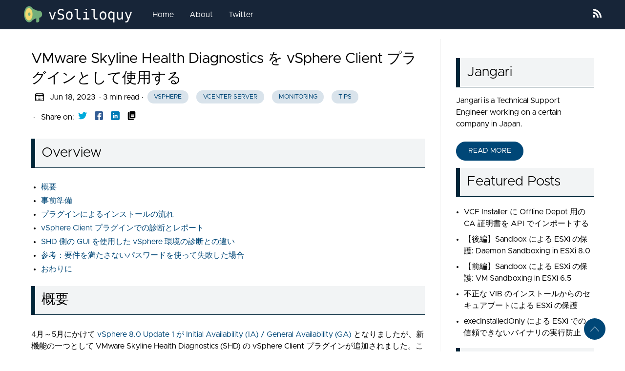

--- FILE ---
content_type: text/html; charset=utf-8
request_url: https://jangari-ntk.github.io/post/2023-06-18/
body_size: 15705
content:

<!DOCTYPE html>
<html
  lang="en"
  data-figures=""
  
    class="page"
  
  
  >
  <head>
<title>VMware Skyline Health Diagnostics を vSphere Client プラグインとして使用する | vSoliloquy</title>
<meta charset="utf-8">

<meta name="viewport" content="width=device-width, initial-scale=1.0, maximum-scale=1.0, user-scalable=no">
<meta http-equiv="X-UA-Compatible" content="IE=edge">
<script async src="https://www.googletagmanager.com/gtag/js?id=G-RVVR8FXTZ1"></script>
<script>
  window.dataLayer = window.dataLayer || [];
  function gtag(){dataLayer.push(arguments);}
  gtag('js', new Date());
  gtag('config', 'G-RVVR8FXTZ1');
</script>





  
<meta property="og:locale" content="en" />

<meta property="og:type" content="article">
<meta name="description" content="vSphere 8.0 Update 1 の新機能として VMware Skyline Health Diagnostics (SHD) の vSphere Client プラグインが追加されました。これにより SHD が vSphere Client と統合され、インストールや操作が単一の UI で可能になりました。 …" />
<meta name="twitter:card" content="summary" />
<meta name="twitter:creator" content="@Jangari_nTK">
<meta name="twitter:title" content="VMware Skyline Health Diagnostics を vSphere Client プラグインとして使用する" />
<meta name="twitter:image" content="https://jangari-ntk.github.io/images/2023-06-18/thumbnail.PNG"/>
<meta property="og:url" content="https://jangari-ntk.github.io/post/2023-06-18/" />
<meta property="og:title" content="VMware Skyline Health Diagnostics を vSphere Client プラグインとして使用する" />
<meta property="og:description" content="vSphere 8.0 Update 1 の新機能として VMware Skyline Health Diagnostics (SHD) の vSphere Client プラグインが追加されました。これにより SHD が vSphere Client と統合され、インストールや操作が単一の UI で可能になりました。 …" />
<meta property="og:image" content="https://jangari-ntk.github.io/images/2023-06-18/thumbnail.PNG" />
  <meta name="keywords" content="vSphere,vCenter Server,Monitoring,Tips" />

<link rel="apple-touch-icon" sizes="180x180" href="https://jangari-ntk.github.io/icons/apple-touch-icon.png">
<link rel="icon" type="image/png" sizes="32x32" href="https://jangari-ntk.github.io/icons/favicon-32x32.png">
<link rel="manifest" href="https://jangari-ntk.github.io/icons/site.webmanifest">

<link rel="canonical" href="https://jangari-ntk.github.io/post/2023-06-18/">

<script async src="https://www.googletagmanager.com/gtag/js?id=G-RVVR8FXTZ1"></script>
<script>
  window.dataLayer = window.dataLayer || [];
  function gtag(){dataLayer.push(arguments);}
  gtag('js', new Date());

  gtag('config', 'G-RVVR8FXTZ1');
</script>




<link rel="preload" href="https://jangari-ntk.github.io/css/styles.9d3102f235bcb3c6b3de590d737841a2e98cdcc27d9fa68a5572034426a98371b72f4d6ac249c11aa5d3df8244f6c19a4dfaf9a8a8c159856249c49aa742f78e.css" as="style" crossorigin="anonymous">



<link rel="preload" href="https://jangari-ntk.github.io/en/js/bundle.28510de29a3dcce02790f4b64d92fcade001d67c585bee62a35ae10eb7d3e9b4b2e767e6d8bf5beb650ae0c2a79dd30943e95cba868db5a182a2b41c6a21c422.js" as="script" crossorigin="anonymous">


<link rel="stylesheet" type="text/css" href="https://jangari-ntk.github.io/css/styles.9d3102f235bcb3c6b3de590d737841a2e98cdcc27d9fa68a5572034426a98371b72f4d6ac249c11aa5d3df8244f6c19a4dfaf9a8a8c159856249c49aa742f78e.css" crossorigin="anonymous">

  </head>
  <body
    data-code="100"
    data-lines="true"
    id="documentTop"
    data-lang="en"
  >

<header class="nav_header" >
  <nav class="nav"><a href='https://jangari-ntk.github.io/' class="nav_brand nav_item" title="vSoliloquy">
  <img src="https://jangari-ntk.github.io/logos/logo.png" class="logo" alt="vSoliloquy">
  <div class="nav_close">
    <div><svg class="icon">
  <title>open-menu</title>
  <use xlink:href="#open-menu"></use>
</svg>
<svg class="icon">
  <title>closeme</title>
  <use xlink:href="#closeme"></use>
</svg>
</div>
  </div>
</a>

    <div class='nav_body nav_body_left'>
      
      
      
        

  <div class="nav_parent">
    <a href="https://jangari-ntk.github.io/" class="nav_item" title="Home">Home </a>
  </div>
  <div class="nav_parent">
    <a href="https://jangari-ntk.github.io/about/" class="nav_item" title="About">About </a>
  </div>
  <div class="nav_parent">
    <a href="https://twitter.com/Jangari_nTK" class="nav_item" title="Twitter">Twitter </a>
  </div>
      
<div class='follow'>
    
    
    
  <a href="https://jangari-ntk.github.io/index.xml">
    <svg class="icon">
  <title>rss</title>
  <use xlink:href="#rss"></use>
</svg>

  </a>
</div>

    </div>
  </nav>
</header>

    <main>
  
<div class="grid-inverse wrap content">
  <article class="post_content">
    <h1 class="post_title">VMware Skyline Health Diagnostics を vSphere Client プラグインとして使用する</h1>
  <div class="post_meta">
    <span><svg class="icon">
  <title>calendar</title>
  <use xlink:href="#calendar"></use>
</svg>
</span>
    <span class="post_date">
      Jun 18, 2023	  
    </span>
    <span class="post_time"> · 3 min read</span><span>&nbsp;· <a href='https://jangari-ntk.github.io/tags/vsphere/' title="vSphere" class="post_tag button button_translucent">vSphere
        </a><a href='https://jangari-ntk.github.io/tags/vcenter-server/' title="vCenter Server" class="post_tag button button_translucent">vCenter Server
        </a><a href='https://jangari-ntk.github.io/tags/monitoring/' title="Monitoring" class="post_tag button button_translucent">Monitoring
        </a><a href='https://jangari-ntk.github.io/tags/tips/' title="Tips" class="post_tag button button_translucent">Tips
        </a>
    </span>
    <span class="page_only">&nbsp;·
  <div class="post_share">
    Share on:
    <a href="https://twitter.com/intent/tweet?text=VMware%20Skyline%20Health%20Diagnostics%20%e3%82%92%20vSphere%20Client%20%e3%83%97%e3%83%a9%e3%82%b0%e3%82%a4%e3%83%b3%e3%81%a8%e3%81%97%e3%81%a6%e4%bd%bf%e7%94%a8%e3%81%99%e3%82%8b&url=https%3a%2f%2fjangari-ntk.github.io%2fpost%2f2023-06-18%2f&tw_p=tweetbutton" class="twitter" title="Share on Twitter" target="_blank" rel="nofollow">
      <svg class="icon">
  <title>twitter</title>
  <use xlink:href="#twitter"></use>
</svg>

    </a>
    <a href="https://www.facebook.com/sharer.php?u=https%3a%2f%2fjangari-ntk.github.io%2fpost%2f2023-06-18%2f&t=VMware%20Skyline%20Health%20Diagnostics%20%e3%82%92%20vSphere%20Client%20%e3%83%97%e3%83%a9%e3%82%b0%e3%82%a4%e3%83%b3%e3%81%a8%e3%81%97%e3%81%a6%e4%bd%bf%e7%94%a8%e3%81%99%e3%82%8b" class="facebook" title="Share on Facebook" target="_blank" rel="nofollow">
      <svg class="icon">
  <title>facebook</title>
  <use xlink:href="#facebook"></use>
</svg>

    </a>
    <a href="#linkedinshare" id = "linkedinshare" class="linkedin" title="Share on LinkedIn" rel="nofollow">
      <svg class="icon">
  <title>linkedin</title>
  <use xlink:href="#linkedin"></use>
</svg>

    </a>
    <a href="https://jangari-ntk.github.io/post/2023-06-18/" title="Copy Link" class="link link_yank">
      <svg class="icon">
  <title>copy</title>
  <use xlink:href="#copy"></use>
</svg>

    </a>
  </div>
  </span>
  </div>

      <div class="post_toc">
        <h2>Overview</h2>
        <nav id="TableOfContents">
  <ul>
    <li><a href="#概要">概要</a></li>
    <li><a href="#事前準備">事前準備</a></li>
    <li><a href="#プラグインによるインストールの流れ">プラグインによるインストールの流れ</a></li>
    <li><a href="#vsphere-client-プラグインでの診断とレポート">vSphere Client プラグインでの診断とレポート</a></li>
    <li><a href="#shd-側の-gui-を使用した-vsphere-環境の診断との違い">SHD 側の GUI を使用した vSphere 環境の診断との違い</a></li>
    <li><a href="#参考要件を満たさないパスワードを使って失敗した場合">参考：要件を満たさないパスワードを使って失敗した場合</a></li>
    <li><a href="#おわりに">おわりに</a></li>
  </ul>
</nav>
      </div>
    
    <div class="post_body"><h2 id="概要">概要</h2>
<p>4月～5月にかけて <a href="https://blogs.vmware.com/vsphere/2023/05/vsphere-8-update-1-general-availability.html">vSphere 8.0 Update 1 が Initial Availability (IA) / General Availability (GA)</a> となりましたが、新機能の一つとして VMware Skyline Health Diagnostics (SHD) の vSphere Client プラグインが追加されました。これにより SHD が vSphere Client と統合され、インストールや操作が単一の UI で可能になります。</p>
<ul>
<li><a href="https://docs.vmware.com/jp/VMware-vSphere/8.0/rn/vsphere-vcenter-server-801-release-notes/index.html">VMware vCenter Server 8.0 Update 1 リリース ノート</a><br>
→ 新機能</li>
</ul>
<blockquote>
<ul>
<li>VMware Skyline™ Health Diagnostics™ と vCenter Server の統合：vSphere 8.0 Update 1 以降では、vSphere Client と統合された VMware Skyline Health Diagnostics セルフサービス診断プラットフォームを使用して、vSphere 環境の問題を検出して修正できます。詳細については、VMware Skyline Health Diagnostics for vSphere Documentationを参照してください。</li>
</ul></blockquote>
<p>そこから VMware Skyline Health Diagnostics 側でも 6/15 にリリースされたバージョン 4.0.0 で、プラグイン統合に対応した仮想アプライアンスが提供されるようになりました。</p>
<ul>
<li><a href="https://docs.vmware.com/en/VMware-Skyline-Health-Diagnostics/services/rn/VMware-Skyline-Health-Diagnostics-Release-Notes.html#feature-list-for-version-400-june-2023release-8">VMware Skyline Health Diagnostics Release Notes</a><br>
→ Feature list for version 4.0.0, June 2023 Release</li>
</ul>
<blockquote>
<p>VMware Certified remote plugin for vSphere Client<br>
vSphere 8.0 update 1 and onwards, supports the VMware Skyline Health Diagnostics as a remote plugin.</p></blockquote>
<p>厳密に言えば一つ前のリリースである SHD 3.5.2 時点でも SHD 側の GUI から vSphere Client プラグインを登録する機能はあったものの、vSphere 8.0 Update 1 で追加された SHD のインストールを含めたプラグイン統合には対応していませんでした<sup id="fnref:1"><a href="#fn:1" class="footnote-ref" role="doc-noteref">1</a></sup>。</p>
<ul>
<li><a href="https://docs.vmware.com/en/VMware-Skyline-Health-Diagnostics/services/Skyline-Health-Diagnostics/GUID-193911F7-A0F7-4872-B626-7687677D1587.html">Registration of Plug-in from VMware Skyline Health Diagnostics User Interface</a></li>
</ul>
<p>SHD 4.0.0 のリリースでようやく vSphere 8.0 Update 1 の新機能を使うための準備が整ったということで、今回の記事では vSphere Client プラグインから SHD をインストールしてみて操作感を見てみたいと思います。</p>
<h2 id="事前準備">事前準備</h2>
<p>まず、vSphere Client プラグインからのインストールの場合、従来の OVF テンプレートではなく、vSphere Client プラグイン向け仮想アプライアンスの OVF テンプレートが必要になります。事前に以下からダウンロードしておきましょう。</p>
<ul>
<li><a href="https://customerconnect.vmware.com/downloads/get-download?downloadGroup=SKYLINE_HD_VSPHERE">ダウンロード VMware Skyline Health Diagnostics</a><br>
→ vSphere Client Remote Plug-in appliance image OVA</li>
</ul>
<p>また、OVF テンプレートのデプロイ時に root および shd-admin ユーザーのパスワードを入力します。vSphere Client からインストールする場合には OVF テンプレートのデプロイ時点で<em><strong>必ず</strong></em>以下の要件に沿ったパスワードを指定する必要があり、使えない特殊文字もあるため事前に準備しておきましょう。</p>
<ul>
<li><a href="https://docs.vmware.com/en/VMware-Skyline-Health-Diagnostics/services/Skyline-Health-Diagnostics/GUID-77D30292-C085-46C6-B0B1-CF62757DDC7D.html">Deploying New Instance of VMware Skyline Health Diagnostics Using OVA Image</a><br>
→ Note on Password</li>
</ul>
<h2 id="プラグインによるインストールの流れ">プラグインによるインストールの流れ</h2>
<p>まず vSphere Client のメニューから [Skyline Health Diagnostics] を選択します。この項目は vSphere 8.0 Update 1 にアップグレードすると追加されます。</p>
<p><figure>
  <picture>

    
      
        
        
        
        
        
        
    <img
      loading="lazy"
      decoding="async"
      alt=""
      
        class="image_figure image_internal image_unprocessed"
        src="https://jangari-ntk.github.io/images/2023-06-18/SHD-Integration-001.PNG"
      
      
    />

    </picture>
</figure>
</p>
<p>[SKYLINE HEALTH DIAGNOSTICS のインストール] をクリックすると、インストーラのダイアログが表示されます。予めダウンロードしておいた SHD の OVF ファイルを選択します。途中までは一般的な OVF テンプレートのデプロイと同様、デプロイ先やネットワーク設定、ユーザーのパスワードを指定するだけなので割愛します。</p>
<p><figure>
  <picture>

    
      
        
        
        
        
        
        
    <img
      loading="lazy"
      decoding="async"
      alt=""
      
        class="image_figure image_internal image_unprocessed"
        src="https://jangari-ntk.github.io/images/2023-06-18/SHD-Integration-002.PNG"
      
      
    />

    </picture>
</figure>
</p>
<p>[9 vCenter Server との関連付け] では、SHD を vCenter Server の拡張機能として登録するにあたって、関連付けを行う vCenter Server を選択します。</p>
<p><figure>
  <picture>

    
      
        
        
        
        
        
        
    <img
      loading="lazy"
      decoding="async"
      alt=""
      
        class="image_figure image_internal image_unprocessed"
        src="https://jangari-ntk.github.io/images/2023-06-18/SHD-Integration-003.PNG"
      
      
    />

    </picture>
</figure>
</p>
<p>[10 設定の確認] で設定内容に間違いがないか確認して [完了] をクリックします。</p>
<p><figure>
  <picture>

    
      
        
        
        
        
        
        
    <img
      loading="lazy"
      decoding="async"
      alt=""
      
        class="image_figure image_internal image_unprocessed"
        src="https://jangari-ntk.github.io/images/2023-06-18/SHD-Integration-004.PNG"
      
      
    />

    </picture>
</figure>
</p>
<p>vCenter Server のタスクとして SHD のインストールが開始されます。OVF テンプレートのデプロイや SHD の初期化、vSphere Client プラグインの再登録などの各種処理の完了を待ちます。</p>
<p><figure>
  <picture>

    
      
        
        
        
        
        
        
    <img
      loading="lazy"
      decoding="async"
      alt=""
      
        class="image_figure image_internal image_unprocessed"
        src="https://jangari-ntk.github.io/images/2023-06-18/SHD-Integration-005.PNG"
      
      
    />

    </picture>
</figure>
</p>
<p>「プラグインのデプロイ」タスクが完了したら、vSphere Client プラグインの再読み込みのためブラウザを更新すると、VMware Skyline Health Diagnostics のプラグイン画面が表示されます。</p>
<p><figure>
  <picture>

    
      
        
        
        
        
        
        
    <img
      loading="lazy"
      decoding="async"
      alt=""
      
        class="image_figure image_internal image_unprocessed"
        src="https://jangari-ntk.github.io/images/2023-06-18/SHD-Integration-006.PNG"
      
      
    />

    </picture>
</figure>
</p>
<p>これで vSphere Client 上で VMware Skyline Health Diagnostics の基本的な診断やレポート確認が行える状態になりました。</p>
<h2 id="vsphere-client-プラグインでの診断とレポート">vSphere Client プラグインでの診断とレポート</h2>
<p>SHD と統合した vSphere 環境の診断をおこなうには [タスク] から [新しい診断] をクリックします。</p>
<p><figure>
  <picture>

    
      
        
        
        
        
        
        
    <img
      loading="lazy"
      decoding="async"
      alt=""
      
        class="image_figure image_internal image_unprocessed"
        src="https://jangari-ntk.github.io/images/2023-06-18/diagnostics-001.PNG"
      
      
    />

    </picture>
</figure>
</p>
<p>[1 診断開始のための入力] では診断に含める SHD プラグインを選択します。</p>
<p><figure>
  <picture>

    
      
        
        
        
        
        
        
    <img
      loading="lazy"
      decoding="async"
      alt=""
      
        class="image_figure image_internal image_unprocessed"
        src="https://jangari-ntk.github.io/images/2023-06-18/diagnostics-002.PNG"
      
      
    />

    </picture>
</figure>
</p>
<p>[2 ターゲットの詳細] では診断対象を選択します。まずは [接続] ボタンをクリックします。</p>
<p><figure>
  <picture>

    
      
        
        
        
        
        
        
    <img
      loading="lazy"
      decoding="async"
      alt=""
      
        class="image_figure image_internal image_unprocessed"
        src="https://jangari-ntk.github.io/images/2023-06-18/diagnostics-003.PNG"
      
      
    />

    </picture>
</figure>
</p>
<p>vCenter Server および配下のインベントリオブジェクトが表示されるため、必要なインベントリオブジェクトにチェックを入れます。</p>
<p><figure>
  <picture>

    
      
        
        
        
        
        
        
    <img
      loading="lazy"
      decoding="async"
      alt=""
      
        class="image_figure image_internal image_unprocessed"
        src="https://jangari-ntk.github.io/images/2023-06-18/diagnostics-004.PNG"
      
      
    />

    </picture>
</figure>
</p>
<p>[3 追加詳細] ではレポートを分類するためのタグ付けや、何日前まで遡って分析するか（全期間は 0）を指定します。</p>
<p><figure>
  <picture>

    
      
        
        
        
        
        
        
    <img
      loading="lazy"
      decoding="async"
      alt=""
      
        class="image_figure image_internal image_unprocessed"
        src="https://jangari-ntk.github.io/images/2023-06-18/diagnostics-005.PNG"
      
      
    />

    </picture>
</figure>
</p>
<p>[4 詳細の確認] で実行する診断の内容を確認します。</p>
<p><figure>
  <picture>

    
      
        
        
        
        
        
        
    <img
      loading="lazy"
      decoding="async"
      alt=""
      
        class="image_figure image_internal image_unprocessed"
        src="https://jangari-ntk.github.io/images/2023-06-18/diagnostics-006.PNG"
      
      
    />

    </picture>
</figure>
</p>
<p>診断が始まると「タスク」画面で診断の進行状況が表示されます。</p>
<p><figure>
  <picture>

    
      
        
        
        
        
        
        
    <img
      loading="lazy"
      decoding="async"
      alt=""
      
        class="image_figure image_internal image_unprocessed"
        src="https://jangari-ntk.github.io/images/2023-06-18/diagnostics-007.PNG"
      
      
    />

    </picture>
</figure>
</p>
<p>診断が完了すると「レポート」画面に診断結果が登録されます。</p>
<p><figure>
  <picture>

    
      
        
        
        
        
        
        
    <img
      loading="lazy"
      decoding="async"
      alt=""
      
        class="image_figure image_internal image_unprocessed"
        src="https://jangari-ntk.github.io/images/2023-06-18/diagnostics-008.PNG"
      
      
    />

    </picture>
</figure>
</p>
<p>診断結果の [&raquo;] アイコンをクリックすると詳細な内容が確認できます。</p>
<p><figure>
  <picture>

    
      
        
        
        
        
        
        
    <img
      loading="lazy"
      decoding="async"
      alt=""
      
        class="image_figure image_internal image_unprocessed"
        src="https://jangari-ntk.github.io/images/2023-06-18/diagnostics-009.PNG"
      
      
    />

    </picture>
</figure>
</p>
<h2 id="shd-側の-gui-を使用した-vsphere-環境の診断との違い">SHD 側の GUI を使用した vSphere 環境の診断との違い</h2>
<p>現時点では vSphere Client プラグイン経由での診断では、使用できる SHD プラグインが以下の4つに限られているようです。</p>
<ul>
<li>vSphere Diagnostics</li>
<li>VMware Security Advisory Scan</li>
<li>vSAN Cluster Health Check</li>
<li>VMware Compatibility Guide Check for ESXi Servers</li>
</ul>
<p>「vCenter Server Health Check」などの SHD プラグインは使えない、SHD 自体の設定はおこなえないといった制限はあるため、これらを使いたい場合は SHD 側の GUI にログインしましょう。</p>
<p>vSphere Client プラグインの「ようこそ」画面で「SKYLINE HEALTH DIAGNOSTICS クライアント」のリンクをクリックすると、従来の SHD 側の GUI が新しいウィンドウで開きます。</p>
<p><figure>
  <picture>

    
      
        
        
        
        
        
        
    <img
      loading="lazy"
      decoding="async"
      alt=""
      
        class="image_figure image_internal image_unprocessed"
        src="https://jangari-ntk.github.io/images/2023-06-18/SHD-UI-001.PNG"
      
      
    />

    </picture>
</figure>
</p>
<p><figure>
  <picture>

    
      
        
        
        
        
        
        
    <img
      loading="lazy"
      decoding="async"
      alt=""
      
        class="image_figure image_internal image_unprocessed"
        src="https://jangari-ntk.github.io/images/2023-06-18/SHD-UI-002.PNG"
      
      
    />

    </picture>
</figure>
</p>
<p><figure>
  <picture>

    
      
        
        
        
        
        
        
    <img
      loading="lazy"
      decoding="async"
      alt=""
      
        class="image_figure image_internal image_unprocessed"
        src="https://jangari-ntk.github.io/images/2023-06-18/SHD-UI-003.PNG"
      
      
    />

    </picture>
</figure>
</p>
<h2 id="参考要件を満たさないパスワードを使って失敗した場合">参考：要件を満たさないパスワードを使って失敗した場合</h2>
<p>SHD ではインストール時に root および shd-admin ユーザーのパスワードが要件を満たしていない場合、以下のドキュメントのように OVF テンプレートのデプロイ後の初期セットアップが中断され、要件を満たすパスワードの再入力が必要となります。</p>
<ul>
<li><a href="https://docs.vmware.com/en/VMware-Skyline-Health-Diagnostics/services/Skyline-Health-Diagnostics/GUID-32F9C0EE-9576-4CA9-9BF2-004003BEA5B0.html">Password Policy</a></li>
<li><a href="https://docs.vmware.com/en/VMware-Skyline-Health-Diagnostics/services/Skyline-Health-Diagnostics/GUID-EFD1C153-32A2-4228-964E-8898F391E11D.html">How to get the VMware Skyline Health Diagnostics Appliance out of Suspended Mode</a></li>
</ul>
<p>vSphere Client プラグインを使用したインストールの際もパスワードが要件を満たしていないと初期化処理が中断してしまい、vSphere Client プラグインのデプロイに失敗してしまうため注意が必要です。</p>
<p>もしデプロイに失敗した場合は vSphere Client プラグインがデプロイ失敗に伴い表示されなくなるため、上述のドキュメントに従って SHD のパスワードを更新した後、以下のドキュメントの手順で SHD 側で vCenter Server の登録状況をリフレッシュすることで vSphere Client プラグインが再登録されます。</p>
<ul>
<li><a href="https://docs.vmware.com/en/VMware-Skyline-Health-Diagnostics/services/Skyline-Health-Diagnostics/GUID-628446A6-4631-4F82-BE14-5DEB9156914E.html">Refresh registered VMware vCenter Server</a></li>
</ul>
<h2 id="おわりに">おわりに</h2>
<p>今回は VMware Skyline Health Diagnostics 4.0.0 で正式に対応した vSphere Client プラグイン経由のインストールや、vSphere Client プラグインを使用した vSphere 環境の診断とレポートについて見ていきました。</p>
<p>vSphere Client プラグインと統合されていることで一々 SHD 側の UI にログインしなくても良い点で使い勝手が良くなっている印象です。</p>
<p>一方で、vSphere Client プラグインでは使用できない SHD の機能も存在するため、運用にあたって vSphere Client プラグインのみで事足りるかどうかはある程度は確認しておく必要はあるので、実施したい内容に応じて vSphere Client と SHD UI の使い分けは必要かなという印象も受けました。</p>
<p>今後の vSphere Client プラグインへの機能追加などを期待したいですね。</p>
<div class="footnotes" role="doc-endnotes">
<hr>
<ol>
<li id="fn:1">
<p>SHD 3.5.2 の OVA ファイルだと「ソリューションのインストール」タスクが 0% でスタックすることを確認しています。こちらのタスクは vSphere Client 上でのキャンセルもできないため、vpxd サービスを再起動して強制的にタスクを失敗させることで直しました。&#160;<a href="#fnref:1" class="footnote-backref" role="doc-backlink">&#x21a9;&#xfe0e;</a></p>
</li>
</ol>
</div>

    </div><div class="post_comments">
  
  
  
  
</div>




  </article>
<aside class="sidebar">
  <section class="sidebar_inner">
    <br>
    

        <h2>Jangari</h2>
      <div class="author_bio">
        Jangari is a Technical Support Engineer working on a certain company in Japan.
      </div>
      <a href='https://jangari-ntk.github.io/about/' class="button mt-1" role="button" title='Read More'>Read More</a>

    
    <h2 class="mt-4">Featured Posts</h2>
    <ul>
      <li>
        <a href="https://jangari-ntk.github.io/post/2025-07-17/" class="nav-link" title="VCF Installer に Offline Depot 用の CA 証明書を API でインポートする">VCF Installer に Offline Depot 用の CA 証明書を API でインポートする</a>
      </li>
      <li>
        <a href="https://jangari-ntk.github.io/post/2022-12-08_2/" class="nav-link" title="【後編】Sandbox による ESXi の保護: Daemon Sandboxing in ESXi 8.0">【後編】Sandbox による ESXi の保護: Daemon Sandboxing in ESXi 8.0</a>
      </li>
      <li>
        <a href="https://jangari-ntk.github.io/post/2022-12-08_1/" class="nav-link" title="【前編】Sandbox による ESXi の保護: VM Sandboxing in ESXi 6.5">【前編】Sandbox による ESXi の保護: VM Sandboxing in ESXi 6.5</a>
      </li>
      <li>
        <a href="https://jangari-ntk.github.io/post/2022-10-08/" class="nav-link" title="不正な VIB のインストールからのセキュアブートによる ESXi の保護">不正な VIB のインストールからのセキュアブートによる ESXi の保護</a>
      </li>
      <li>
        <a href="https://jangari-ntk.github.io/post/2022-09-21/" class="nav-link" title="execInstalledOnly による ESXi での信頼できないバイナリの実行防止">execInstalledOnly による ESXi での信頼できないバイナリの実行防止</a>
      </li>
    </ul>
    <h2 class="mt-4">Recent Posts</h2>
    <ul class="flex-column">
      <li>
        <a href="https://jangari-ntk.github.io/post/2025-08-02/" class="nav-link" title="pyvmomi で仮想マシンに紐づかない vSAN オブジェクトにストレージポリシーを適用してみる">pyvmomi で仮想マシンに紐づかない vSAN オブジェクトにストレージポリシーを適用してみる</a>
      </li>
      <li>
        <a href="https://jangari-ntk.github.io/post/2025-05-11/" class="nav-link" title="【備忘録】TKG 2.5.2 用の Linux カスタムイメージのビルドで引っかかった箇所のメモ書き">【備忘録】TKG 2.5.2 用の Linux カスタムイメージのビルドで引っかかった箇所のメモ書き</a>
      </li>
      <li>
        <a href="https://jangari-ntk.github.io/post/2025-04-29/" class="nav-link" title="【備忘録】vsphere-csi-provider と TKG 2.x のサポート期間のドキュメント">【備忘録】vsphere-csi-provider と TKG 2.x のサポート期間のドキュメント</a>
      </li>
      <li>
        <a href="https://jangari-ntk.github.io/post/2023-06-18/" class="nav-link" title="VMware Skyline Health Diagnostics を vSphere Client プラグインとして使用する">VMware Skyline Health Diagnostics を vSphere Client プラグインとして使用する</a>
      </li>
      <li>
        <a href="https://jangari-ntk.github.io/post/2023-02-04/" class="nav-link" title="PowerCLI で vCenter Server 管理下の ESXi の NTP 設定を一括変更">PowerCLI で vCenter Server 管理下の ESXi の NTP 設定を一括変更</a>
      </li>
      <li>
        <a href="https://jangari-ntk.github.io/post/2022-12-09/" class="nav-link" title="PowerCLI で vCenter Server のトリガー済みアラームを取得">PowerCLI で vCenter Server のトリガー済みアラームを取得</a>
      </li>
      <li>
        <a href="https://jangari-ntk.github.io/post/2022-08-28/" class="nav-link" title="【メモ】個人的に気になる VMware Explore 2022 US セッション">【メモ】個人的に気になる VMware Explore 2022 US セッション</a>
      </li>
      <li>
        <a href="https://jangari-ntk.github.io/post/2022-08-02/" class="nav-link" title="ESXi の構成情報の暗号化、TPM による追加の保護、TPM 障害からの復旧">ESXi の構成情報の暗号化、TPM による追加の保護、TPM 障害からの復旧</a>
      </li>
    </ul>
    <h2>Search</h2>
    <div>
      <style scoped>
        div,table,td,td:not(:first-child),tr,button { padding: initial; margin: initial; border: initial }
        svg { all: initial; }
      </style>
      <script async src="https://cse.google.com/cse.js?cx=c005a0e2ffecf43e0">
      </script>
      <div class="gcse-search"></div>
    </div>
    <div>
      <h2 class="mt-4 taxonomy" id="categories-section">Categories</h2>
      <nav class="tags_nav">
        <a href='https://jangari-ntk.github.io/categories/vsphere/' class="post_tag button button_translucent" title="vsphere">
          VSPHERE
          <span class="button_tally">49</span>
        </a>
        
        <a href='https://jangari-ntk.github.io/categories/kubernetes/' class="post_tag button button_translucent" title="kubernetes">
          KUBERNETES
          <span class="button_tally">2</span>
        </a>
        
        <a href='https://jangari-ntk.github.io/categories/vmware-cloud-foundation/' class="post_tag button button_translucent" title="vmware cloud foundation">
          VMWARE CLOUD FOUNDATION
          <span class="button_tally">1</span>
        </a>
        
        <a href='https://jangari-ntk.github.io/categories/vsan/' class="post_tag button button_translucent" title="vsan">
          VSAN
          <span class="button_tally">1</span>
        </a>
        
        
      </nav>
    </div>
    <div>
      <h2 class="mt-4 taxonomy" id="tags-section">Tags</h2>
      <nav class="tags_nav">
        <a href='https://jangari-ntk.github.io/tags/vsphere/' class="post_tag button button_translucent" title="vsphere">
          VSPHERE
          <span class="button_tally">43</span>
        </a>
        
        <a href='https://jangari-ntk.github.io/tags/esxi/' class="post_tag button button_translucent" title="esxi">
          ESXI
          <span class="button_tally">27</span>
        </a>
        
        <a href='https://jangari-ntk.github.io/tags/tips/' class="post_tag button button_translucent" title="tips">
          TIPS
          <span class="button_tally">23</span>
        </a>
        
        <a href='https://jangari-ntk.github.io/tags/vcenter-server/' class="post_tag button button_translucent" title="vcenter server">
          VCENTER SERVER
          <span class="button_tally">20</span>
        </a>
        
        <a href='https://jangari-ntk.github.io/tags/security/' class="post_tag button button_translucent" title="security">
          SECURITY
          <span class="button_tally">12</span>
        </a>
        
        <a href='https://jangari-ntk.github.io/tags/vsphere-7.0/' class="post_tag button button_translucent" title="vsphere 7.0">
          VSPHERE 7.0
          <span class="button_tally">10</span>
        </a>
        
        <a href='https://jangari-ntk.github.io/tags/troubleshooting/' class="post_tag button button_translucent" title="troubleshooting">
          TROUBLESHOOTING
          <span class="button_tally">8</span>
        </a>
        
        <a href='https://jangari-ntk.github.io/tags/architecture/' class="post_tag button button_translucent" title="architecture">
          ARCHITECTURE
          <span class="button_tally">6</span>
        </a>
        
        <a href='https://jangari-ntk.github.io/tags/featured/' class="post_tag button button_translucent" title="featured">
          FEATURED
          <span class="button_tally">4</span>
        </a>
        
        <a href='https://jangari-ntk.github.io/tags/network/' class="post_tag button button_translucent" title="network">
          NETWORK
          <span class="button_tally">4</span>
        </a>
        
        <a href='https://jangari-ntk.github.io/tags/cli/' class="post_tag button button_translucent" title="cli">
          CLI
          <span class="button_tally">3</span>
        </a>
        
        <a href='https://jangari-ntk.github.io/tags/monitoring/' class="post_tag button button_translucent" title="monitoring">
          MONITORING
          <span class="button_tally">3</span>
        </a>
        
        <a href='https://jangari-ntk.github.io/tags/nested/' class="post_tag button button_translucent" title="nested">
          NESTED
          <span class="button_tally">3</span>
        </a>
        
        <a href='https://jangari-ntk.github.io/tags/vsan/' class="post_tag button button_translucent" title="vsan">
          VSAN
          <span class="button_tally">3</span>
        </a>
        
        
        <br>
        <div class="post_tags_toggle button">All Tags</div>
        <div class="post_tags">
          <div class="tags_list">
            
            <a href='https://jangari-ntk.github.io/tags/architecture/' class=" post_tag button button_translucent" data-position=6 title="architecture">ARCHITECTURE<span class="button_tally">6</span>
            </a>
            
            
            <a href='https://jangari-ntk.github.io/tags/arm/' class=" post_tag button button_translucent" data-position=1 title="arm">ARM<span class="button_tally">1</span>
            </a>
            
            
            <a href='https://jangari-ntk.github.io/tags/backup-and-restore/' class=" post_tag button button_translucent" data-position=1 title="backup and restore">BACKUP AND RESTORE<span class="button_tally">1</span>
            </a>
            
            
            <a href='https://jangari-ntk.github.io/tags/centos/' class=" post_tag button button_translucent" data-position=1 title="centos">CENTOS<span class="button_tally">1</span>
            </a>
            
            
            <a href='https://jangari-ntk.github.io/tags/cli/' class=" post_tag button button_translucent" data-position=3 title="cli">CLI<span class="button_tally">3</span>
            </a>
            
            
            <a href='https://jangari-ntk.github.io/tags/driver/' class=" post_tag button button_translucent" data-position=1 title="driver">DRIVER<span class="button_tally">1</span>
            </a>
            
            
            <a href='https://jangari-ntk.github.io/tags/esxi/' class=" post_tag button button_translucent" data-position=27 title="esxi">ESXI<span class="button_tally">27</span>
            </a>
            
            
            <a href='https://jangari-ntk.github.io/tags/esxi-on-arm/' class=" post_tag button button_translucent" data-position=2 title="esxi on arm">ESXI ON ARM<span class="button_tally">2</span>
            </a>
            
            
            <a href='https://jangari-ntk.github.io/tags/event/' class=" post_tag button button_translucent" data-position=1 title="event">EVENT<span class="button_tally">1</span>
            </a>
            
            
            <a href='https://jangari-ntk.github.io/tags/featured/' class=" post_tag button button_translucent" data-position=4 title="featured">FEATURED<span class="button_tally">4</span>
            </a>
            
            
            <a href='https://jangari-ntk.github.io/tags/fedora/' class=" post_tag button button_translucent" data-position=1 title="fedora">FEDORA<span class="button_tally">1</span>
            </a>
            
            
            <a href='https://jangari-ntk.github.io/tags/hardware/' class=" post_tag button button_translucent" data-position=1 title="hardware">HARDWARE<span class="button_tally">1</span>
            </a>
            
            
            <a href='https://jangari-ntk.github.io/tags/installation/' class=" post_tag button button_translucent" data-position=1 title="installation">INSTALLATION<span class="button_tally">1</span>
            </a>
            
            
            <a href='https://jangari-ntk.github.io/tags/instant-clone/' class=" post_tag button button_translucent" data-position=1 title="instant clone">INSTANT CLONE<span class="button_tally">1</span>
            </a>
            
            
            <a href='https://jangari-ntk.github.io/tags/linux/' class=" post_tag button button_translucent" data-position=1 title="linux">LINUX<span class="button_tally">1</span>
            </a>
            
            
            <a href='https://jangari-ntk.github.io/tags/management/' class=" post_tag button button_translucent" data-position=1 title="management">MANAGEMENT<span class="button_tally">1</span>
            </a>
            
            
            <a href='https://jangari-ntk.github.io/tags/memory/' class=" post_tag button button_translucent" data-position=1 title="memory">MEMORY<span class="button_tally">1</span>
            </a>
            
            
            <a href='https://jangari-ntk.github.io/tags/monitoring/' class=" post_tag button button_translucent" data-position=3 title="monitoring">MONITORING<span class="button_tally">3</span>
            </a>
            
            
            <a href='https://jangari-ntk.github.io/tags/nested/' class=" post_tag button button_translucent" data-position=3 title="nested">NESTED<span class="button_tally">3</span>
            </a>
            
            
            <a href='https://jangari-ntk.github.io/tags/network/' class=" post_tag button button_translucent" data-position=4 title="network">NETWORK<span class="button_tally">4</span>
            </a>
            
            
            <a href='https://jangari-ntk.github.io/tags/python/' class=" post_tag button button_translucent" data-position=1 title="python">PYTHON<span class="button_tally">1</span>
            </a>
            
            
            <a href='https://jangari-ntk.github.io/tags/pyvmomi/' class=" post_tag button button_translucent" data-position=1 title="pyvmomi">PYVMOMI<span class="button_tally">1</span>
            </a>
            
            
            <a href='https://jangari-ntk.github.io/tags/raspberry-pi/' class=" post_tag button button_translucent" data-position=1 title="raspberry pi">RASPBERRY PI<span class="button_tally">1</span>
            </a>
            
            
            <a href='https://jangari-ntk.github.io/tags/resource-management/' class=" post_tag button button_translucent" data-position=1 title="resource management">RESOURCE MANAGEMENT<span class="button_tally">1</span>
            </a>
            
            
            <a href='https://jangari-ntk.github.io/tags/sdk/api/' class=" post_tag button button_translucent" data-position=1 title="sdk/api">SDK/API<span class="button_tally">1</span>
            </a>
            
            
            <a href='https://jangari-ntk.github.io/tags/security/' class=" post_tag button button_translucent" data-position=12 title="security">SECURITY<span class="button_tally">12</span>
            </a>
            
            
            <a href='https://jangari-ntk.github.io/tags/storage/' class=" post_tag button button_translucent" data-position=1 title="storage">STORAGE<span class="button_tally">1</span>
            </a>
            
            
            <a href='https://jangari-ntk.github.io/tags/storage-policy/' class=" post_tag button button_translucent" data-position=1 title="storage policy">STORAGE POLICY<span class="button_tally">1</span>
            </a>
            
            
            <a href='https://jangari-ntk.github.io/tags/tanzu-kubernetes-grid/' class=" post_tag button button_translucent" data-position=2 title="tanzu kubernetes grid">TANZU KUBERNETES GRID<span class="button_tally">2</span>
            </a>
            
            
            <a href='https://jangari-ntk.github.io/tags/tips/' class=" post_tag button button_translucent" data-position=23 title="tips">TIPS<span class="button_tally">23</span>
            </a>
            
            
            <a href='https://jangari-ntk.github.io/tags/troubleshooting/' class=" post_tag button button_translucent" data-position=8 title="troubleshooting">TROUBLESHOOTING<span class="button_tally">8</span>
            </a>
            
            
            <a href='https://jangari-ntk.github.io/tags/vcenter-server/' class=" post_tag button button_translucent" data-position=20 title="vcenter server">VCENTER SERVER<span class="button_tally">20</span>
            </a>
            
            
            <a href='https://jangari-ntk.github.io/tags/vcf-installer/' class=" post_tag button button_translucent" data-position=1 title="vcf installer">VCF INSTALLER<span class="button_tally">1</span>
            </a>
            
            
            <a href='https://jangari-ntk.github.io/tags/vmware-cloud-foundation/' class=" post_tag button button_translucent" data-position=2 title="vmware cloud foundation">VMWARE CLOUD FOUNDATION<span class="button_tally">2</span>
            </a>
            
            
            <a href='https://jangari-ntk.github.io/tags/vmware-tools/' class=" post_tag button button_translucent" data-position=1 title="vmware tools">VMWARE TOOLS<span class="button_tally">1</span>
            </a>
            
            
            <a href='https://jangari-ntk.github.io/tags/vmware-workstation/' class=" post_tag button button_translucent" data-position=1 title="vmware workstation">VMWARE WORKSTATION<span class="button_tally">1</span>
            </a>
            
            
            <a href='https://jangari-ntk.github.io/tags/vrealize-automation/' class=" post_tag button button_translucent" data-position=1 title="vrealize automation">VREALIZE AUTOMATION<span class="button_tally">1</span>
            </a>
            
            
            <a href='https://jangari-ntk.github.io/tags/vsan/' class=" post_tag button button_translucent" data-position=3 title="vsan">VSAN<span class="button_tally">3</span>
            </a>
            
            
            <a href='https://jangari-ntk.github.io/tags/vsphere/' class=" post_tag button button_translucent" data-position=43 title="vsphere">VSPHERE<span class="button_tally">43</span>
            </a>
            
            
            <a href='https://jangari-ntk.github.io/tags/vsphere-7.0/' class=" post_tag button button_translucent" data-position=10 title="vsphere 7.0">VSPHERE 7.0<span class="button_tally">10</span>
            </a>
            
            
            <a href='https://jangari-ntk.github.io/tags/vsphere-container-plug-in/' class=" post_tag button button_translucent" data-position=1 title="vsphere container plug-in">VSPHERE CONTAINER PLUG-IN<span class="button_tally">1</span>
            </a>
            
            
            <a href='https://jangari-ntk.github.io/tags/vulnerability/' class=" post_tag button button_translucent" data-position=1 title="vulnerability">VULNERABILITY<span class="button_tally">1</span>
            </a>
            
            
            <a href='https://jangari-ntk.github.io/tags/x86/' class=" post_tag button button_translucent" data-position=1 title="x86">X86<span class="button_tally">1</span>
            </a>
            
            <div class="tags_sort"><span title="sort alphabetically">[A~Z]</span><span title="sort by count">[0~9]</span>
            </div>
            <span class="tags_hide"><svg class="icon">
            <use xlink:href="#closeme"></use>
          </svg></span>
          </div>
        </div>
      </nav>
    </div>
  </section>
</aside>

  
</div>
    </main><svg width="0" height="0" class="hidden">
  <symbol viewBox="0 0 512 512" xmlns="http://www.w3.org/2000/svg" id="facebook">
    <path d="M437 0H75C33.648 0 0 33.648 0 75v362c0 41.352 33.648 75 75 75h151V331h-60v-90h60v-61c0-49.629 40.371-90 90-90h91v90h-91v61h91l-15 90h-76v181h121c41.352 0 75-33.648 75-75V75c0-41.352-33.648-75-75-75zm0 0"></path>
  </symbol>
  <symbol xmlns="http://www.w3.org/2000/svg" viewBox="0 0 18.001 18.001" id="twitter">
    <path d="M15.891 4.013c.808-.496 1.343-1.173 1.605-2.034a8.68 8.68 0 0 1-2.351.861c-.703-.756-1.593-1.14-2.66-1.14-1.043 0-1.924.366-2.643 1.078a3.56 3.56 0 0 0-1.076 2.605c0 .309.039.585.117.819-3.076-.105-5.622-1.381-7.628-3.837-.34.601-.51 1.213-.51 1.846 0 1.301.549 2.332 1.645 3.089-.625-.053-1.176-.211-1.645-.47 0 .929.273 1.705.82 2.388a3.623 3.623 0 0 0 2.115 1.291c-.312.08-.641.118-.979.118-.312 0-.533-.026-.664-.083.23.757.664 1.371 1.291 1.841a3.652 3.652 0 0 0 2.152.743C4.148 14.173 2.625 14.69.902 14.69c-.422 0-.721-.006-.902-.038 1.697 1.102 3.586 1.649 5.676 1.649 2.139 0 4.029-.542 5.674-1.626 1.645-1.078 2.859-2.408 3.639-3.974a10.77 10.77 0 0 0 1.172-4.892v-.468a7.788 7.788 0 0 0 1.84-1.921 8.142 8.142 0 0 1-2.11.593z"
      ></path>
  </symbol>
  <symbol aria-hidden="true" xmlns="http://www.w3.org/2000/svg" viewBox="0 0 512 512" id="mail">
    <path  d="M502.3 190.8c3.9-3.1 9.7-.2 9.7 4.7V400c0 26.5-21.5 48-48 48H48c-26.5 0-48-21.5-48-48V195.6c0-5 5.7-7.8 9.7-4.7 22.4 17.4 52.1 39.5 154.1 113.6 21.1 15.4 56.7 47.8 92.2 47.6 35.7.3 72-32.8 92.3-47.6 102-74.1 131.6-96.3 154-113.7zM256 320c23.2.4 56.6-29.2 73.4-41.4 132.7-96.3 142.8-104.7 173.4-128.7 5.8-4.5 9.2-11.5 9.2-18.9v-19c0-26.5-21.5-48-48-48H48C21.5 64 0 85.5 0 112v19c0 7.4 3.4 14.3 9.2 18.9 30.6 23.9 40.7 32.4 173.4 128.7 16.8 12.2 50.2 41.8 73.4 41.4z"></path>
  </symbol>
  <symbol xmlns="http://www.w3.org/2000/svg" viewBox="0 0 512 512" id="calendar">
    <path d="M452 40h-24V0h-40v40H124V0H84v40H60C26.916 40 0 66.916 0 100v352c0 33.084 26.916 60 60 60h392c33.084 0 60-26.916 60-60V100c0-33.084-26.916-60-60-60zm20 412c0 11.028-8.972 20-20 20H60c-11.028 0-20-8.972-20-20V188h432v264zm0-304H40v-48c0-11.028 8.972-20 20-20h24v40h40V80h264v40h40V80h24c11.028 0 20 8.972 20 20v48z"></path>
    <path d="M76 230h40v40H76zm80 0h40v40h-40zm80 0h40v40h-40zm80 0h40v40h-40zm80 0h40v40h-40zM76 310h40v40H76zm80 0h40v40h-40zm80 0h40v40h-40zm80 0h40v40h-40zM76 390h40v40H76zm80 0h40v40h-40zm80 0h40v40h-40zm80 0h40v40h-40zm80-80h40v40h-40z"></path>
  </symbol>
  <symbol xmlns="http://www.w3.org/2000/svg" viewBox="0 0 512 512" id="github">
    <path d="M255.968 5.329C114.624 5.329 0 120.401 0 262.353c0 113.536 73.344 209.856 175.104 243.872 12.8 2.368 17.472-5.568 17.472-12.384 0-6.112-.224-22.272-.352-43.712-71.2 15.52-86.24-34.464-86.24-34.464-11.616-29.696-28.416-37.6-28.416-37.6-23.264-15.936 1.728-15.616 1.728-15.616 25.696 1.824 39.2 26.496 39.2 26.496 22.848 39.264 59.936 27.936 74.528 21.344 2.304-16.608 8.928-27.936 16.256-34.368-56.832-6.496-116.608-28.544-116.608-127.008 0-28.064 9.984-51.008 26.368-68.992-2.656-6.496-11.424-32.64 2.496-68 0 0 21.504-6.912 70.4 26.336 20.416-5.696 42.304-8.544 64.096-8.64 21.728.128 43.648 2.944 64.096 8.672 48.864-33.248 70.336-26.336 70.336-26.336 13.952 35.392 5.184 61.504 2.56 68 16.416 17.984 26.304 40.928 26.304 68.992 0 98.72-59.84 120.448-116.864 126.816 9.184 7.936 17.376 23.616 17.376 47.584 0 34.368-.32 62.08-.32 70.496 0 6.88 4.608 14.88 17.6 12.352C438.72 472.145 512 375.857 512 262.353 512 120.401 397.376 5.329 255.968 5.329z"></path>
  </symbol>
  <symbol xmlns="http://www.w3.org/2000/svg" viewBox="0 0 212 212" id="gitlab">
    <path d="M12.3 74.7h54L43.3 3c-1-3.6-6.4-3.6-7.6 0L12.3 74.8z" />
    <path d="M12.3 74.7L.5 111c-1 3.2 0 6.8 3 8.8l101.6 74-92.5-119z"/>
    <path d="M105 193.7l-38.6-119h-54l92.7 119z"/>
    <path d="M105 193.7l38.7-119H66.4l38.7 119z"/>
    <path d="M105 193.7l38.7-119H198l-93 119z"/>
    <path d="M198 74.7l11.6 36.2c1 3 0 6.6-3 8.6l-101.5 74 93-119z"/>
    <path d="M198 74.7h-54.3L167 3c1.2-3.6 6.4-3.6 7.6 0L198 74.8z"/>
  </symbol>
  <symbol viewBox="0 0 24 24" xmlns="http://www.w3.org/2000/svg" id="rss">
    <circle cx="3.429" cy="20.571" r="3.429"></circle>
    <path d="M11.429 24h4.57C15.999 15.179 8.821 8.001 0 8v4.572c6.302.001 11.429 5.126 11.429 11.428z"></path>
    <path d="M24 24C24 10.766 13.234 0 0 0v4.571c10.714 0 19.43 8.714 19.43 19.429z"></path>
  </symbol>
  <symbol viewBox="0 0 512 512" xmlns="http://www.w3.org/2000/svg" id="linkedin">
    <path d="M437 0H75C33.648 0 0 33.648 0 75v362c0 41.352 33.648 75 75 75h362c41.352 0 75-33.648 75-75V75c0-41.352-33.648-75-75-75zM181 406h-60V196h60zm0-240h-60v-60h60zm210 240h-60V286c0-16.54-13.46-30-30-30s-30 13.46-30 30v120h-60V196h60v11.309C286.719 202.422 296.93 196 316 196c40.691.043 75 36.547 75 79.688zm0 0"></path>
  </symbol>
  <symbol xmlns="http://www.w3.org/2000/svg" viewBox="0 0 612 612" id="to-top">
    <path d="M604.501 440.509L325.398 134.956c-5.331-5.357-12.423-7.627-19.386-7.27-6.989-.357-14.056 1.913-19.387 7.27L7.499 440.509c-9.999 10.024-9.999 26.298 0 36.323s26.223 10.024 36.222 0l262.293-287.164L568.28 476.832c9.999 10.024 26.222 10.024 36.221 0 9.999-10.023 9.999-26.298 0-36.323z"></path>
  </symbol>
  <symbol viewBox="0 0 512 512" xmlns="http://www.w3.org/2000/svg" id="carly">
    <path d="M504.971 239.029L448 182.059V84c0-46.317-37.682-84-84-84h-44c-13.255 0-24 10.745-24 24s10.745 24 24 24h44c19.851 0 36 16.149 36 36v108c0 6.365 2.529 12.47 7.029 16.971L454.059 256l-47.029 47.029A24.002 24.002 0 0 0 400 320v108c0 19.851-16.149 36-36 36h-44c-13.255 0-24 10.745-24 24s10.745 24 24 24h44c46.318 0 84-37.683 84-84v-98.059l56.971-56.971c9.372-9.372 9.372-24.568 0-33.941zM112 192V84c0-19.851 16.149-36 36-36h44c13.255 0 24-10.745 24-24S205.255 0 192 0h-44c-46.318 0-84 37.683-84 84v98.059l-56.971 56.97c-9.373 9.373-9.373 24.568 0 33.941L64 329.941V428c0 46.317 37.682 84 84 84h44c13.255 0 24-10.745 24-24s-10.745-24-24-24h-44c-19.851 0-36-16.149-36-36V320c0-6.365-2.529-12.47-7.029-16.971L57.941 256l47.029-47.029A24.002 24.002 0 0 0 112 192z"></path>
  </symbol>
  <symbol viewBox="0 0 24 24" xmlns="http://www.w3.org/2000/svg" id="copy">
    <path d="M23 2.75A2.75 2.75 0 0 0 20.25 0H8.75A2.75 2.75 0 0 0 6 2.75v13.5A2.75 2.75 0 0 0 8.75 19h11.5A2.75 2.75 0 0 0 23 16.25zM18.25 14.5h-7.5a.75.75 0 0 1 0-1.5h7.5a.75.75 0 0 1 0 1.5zm0-3h-7.5a.75.75 0 0 1 0-1.5h7.5a.75.75 0 0 1 0 1.5zm0-3h-7.5a.75.75 0 0 1 0-1.5h7.5a.75.75 0 0 1 0 1.5z"></path>
    <path d="M8.75 20.5a4.255 4.255 0 0 1-4.25-4.25V2.75c0-.086.02-.166.025-.25H3.75A2.752 2.752 0 0 0 1 5.25v16A2.752 2.752 0 0 0 3.75 24h12a2.752 2.752 0 0 0 2.75-2.75v-.75z"></path>
  </symbol>
  <symbol xmlns="http://www.w3.org/2000/svg" viewBox="0 0 512.001 512.001" id="closeme">
    <path d="M284.286 256.002L506.143 34.144c7.811-7.811 7.811-20.475 0-28.285-7.811-7.81-20.475-7.811-28.285 0L256 227.717 34.143 5.859c-7.811-7.811-20.475-7.811-28.285 0-7.81 7.811-7.811 20.475 0 28.285l221.857 221.857L5.858 477.859c-7.811 7.811-7.811 20.475 0 28.285a19.938 19.938 0 0 0 14.143 5.857 19.94 19.94 0 0 0 14.143-5.857L256 284.287l221.857 221.857c3.905 3.905 9.024 5.857 14.143 5.857s10.237-1.952 14.143-5.857c7.811-7.811 7.811-20.475 0-28.285L284.286 256.002z"></path>
  </symbol>
  <symbol xmlns="http://www.w3.org/2000/svg" viewBox="0 0 512 512" id="open-menu">
    <path d="M492 236H20c-11.046 0-20 8.954-20 20s8.954 20 20 20h472c11.046 0 20-8.954 20-20s-8.954-20-20-20zm0-160H20C8.954 76 0 84.954 0 96s8.954 20 20 20h472c11.046 0 20-8.954 20-20s-8.954-20-20-20zm0 320H20c-11.046 0-20 8.954-20 20s8.954 20 20 20h472c11.046 0 20-8.954 20-20s-8.954-20-20-20z"></path>
  </symbol>
  <symbol xmlns="http://www.w3.org/2000/svg" viewBox="0 0 24 24" id="instagram">
    <path d="M12 2.163c3.204 0 3.584.012 4.85.07 3.252.148 4.771 1.691 4.919 4.919.058 1.265.069 1.645.069 4.849 0 3.205-.012 3.584-.069 4.849-.149 3.225-1.664 4.771-4.919 4.919-1.266.058-1.644.07-4.85.07-3.204 0-3.584-.012-4.849-.07-3.26-.149-4.771-1.699-4.919-4.92-.058-1.265-.07-1.644-.07-4.849 0-3.204.013-3.583.07-4.849.149-3.227 1.664-4.771 4.919-4.919 1.266-.057 1.645-.069 4.849-.069zm0-2.163c-3.259 0-3.667.014-4.947.072-4.358.2-6.78 2.618-6.98 6.98-.059 1.281-.073 1.689-.073 4.948 0 3.259.014 3.668.072 4.948.2 4.358 2.618 6.78 6.98 6.98 1.281.058 1.689.072 4.948.072 3.259 0 3.668-.014 4.948-.072 4.354-.2 6.782-2.618 6.979-6.98.059-1.28.073-1.689.073-4.948 0-3.259-.014-3.667-.072-4.947-.196-4.354-2.617-6.78-6.979-6.98-1.281-.059-1.69-.073-4.949-.073zm0 5.838c-3.403 0-6.162 2.759-6.162 6.162s2.759 6.163 6.162 6.163 6.162-2.759 6.162-6.163c0-3.403-2.759-6.162-6.162-6.162zm0 10.162c-2.209 0-4-1.79-4-4 0-2.209 1.791-4 4-4s4 1.791 4 4c0 2.21-1.791 4-4 4zm6.406-11.845c-.796 0-1.441.645-1.441 1.44s.645 1.44 1.441 1.44c.795 0 1.439-.645 1.439-1.44s-.644-1.44-1.439-1.44z"/>
  </symbol>
  <symbol xmlns="http://www.w3.org/2000/svg" viewBox="0 0 24 24" id=youtube>
    <path d="M19.615 3.184c-3.604-.246-11.631-.245-15.23 0-3.897.266-4.356 2.62-4.385 8.816.029 6.185.484 8.549 4.385 8.816 3.6.245 11.626.246 15.23 0 3.897-.266 4.356-2.62 4.385-8.816-.029-6.185-.484-8.549-4.385-8.816zm-10.615 12.816v-8l8 3.993-8 4.007z"/>
  </symbol>
  <symbol xmlns="http://www.w3.org/2000/svg" viewBox="0 0 24 24" id="stackoverflow">
    <path d="M21 27v-8h3v11H0V19h3v8h18z"></path><path d="M17.1.2L15 1.8l7.9 10.6 2.1-1.6L17.1.2zm3.7 14.7L10.6 6.4l1.7-2 10.2 8.5-1.7 2zM7.2 12.3l12 5.6 1.1-2.4-12-5.6-1.1 2.4zm-1.8 6.8l13.56 1.96.17-2.38-13.26-2.55-.47 2.97zM19 25H5v-3h14v3z"></path>
  </symbol>
  <symbol xmlns="http://www.w3.org/2000/svg" viewBox="0 0 24 24" id="xing">
    <path d="M18.188 0c-.517 0-.741.325-.927.66 0 0-7.455 13.224-7.702 13.657.015.024 4.919 9.023 4.919 9.023.17.308.436.66.967.66h3.454c.211 0 .375-.078.463-.22.089-.151.089-.346-.009-.536l-4.879-8.916c-.004-.006-.004-.016 0-.022L22.139.756c.095-.191.097-.387.006-.535C22.056.078 21.894 0 21.686 0h-3.498zM3.648 4.74c-.211 0-.385.074-.473.216-.09.149-.078.339.02.531l2.34 4.05c.004.01.004.016 0 .021L1.86 16.051c-.099.188-.093.381 0 .529.085.142.239.234.45.234h3.461c.518 0 .766-.348.945-.667l3.734-6.609-2.378-4.155c-.172-.315-.434-.659-.962-.659H3.648v.016z"/>
  </symbol>
  <symbol xmlns="http://www.w3.org/2000/svg" viewBox="0 0 71 55" id="discord">
    <path d="M60.1045 4.8978C55.5792 2.8214 50.7265 1.2916 45.6527 0.41542C45.5603 0.39851 45.468 0.440769 45.4204 0.525289C44.7963 1.6353 44.105 3.0834 43.6209 4.2216C38.1637 3.4046 32.7345 3.4046 27.3892 4.2216C26.905 3.0581 26.1886 1.6353 25.5617 0.525289C25.5141 0.443589 25.4218 0.40133 25.3294 0.41542C20.2584 1.2888 15.4057 2.8186 10.8776 4.8978C10.8384 4.9147 10.8048 4.9429 10.7825 4.9795C1.57795 18.7309 -0.943561 32.1443 0.293408 45.3914C0.299005 45.4562 0.335386 45.5182 0.385761 45.5576C6.45866 50.0174 12.3413 52.7249 18.1147 54.5195C18.2071 54.5477 18.305 54.5139 18.3638 54.4378C19.7295 52.5728 20.9469 50.6063 21.9907 48.5383C22.0523 48.4172 21.9935 48.2735 21.8676 48.2256C19.9366 47.4931 18.0979 46.6 16.3292 45.5858C16.1893 45.5041 16.1781 45.304 16.3068 45.2082C16.679 44.9293 17.0513 44.6391 17.4067 44.3461C17.471 44.2926 17.5606 44.2813 17.6362 44.3151C29.2558 49.6202 41.8354 49.6202 53.3179 44.3151C53.3935 44.2785 53.4831 44.2898 53.5502 44.3433C53.9057 44.6363 54.2779 44.9293 54.6529 45.2082C54.7816 45.304 54.7732 45.5041 54.6333 45.5858C52.8646 46.6197 51.0259 47.4931 49.0921 48.2228C48.9662 48.2707 48.9102 48.4172 48.9718 48.5383C50.038 50.6034 51.2554 52.5699 52.5959 54.435C52.6519 54.5139 52.7526 54.5477 52.845 54.5195C58.6464 52.7249 64.529 50.0174 70.6019 45.5576C70.6551 45.5182 70.6887 45.459 70.6943 45.3942C72.1747 30.0791 68.2147 16.7757 60.1968 4.9823C60.1772 4.9429 60.1437 4.9147 60.1045 4.8978ZM23.7259 37.3253C20.2276 37.3253 17.3451 34.1136 17.3451 30.1693C17.3451 26.225 20.1717 23.0133 23.7259 23.0133C27.308 23.0133 30.1626 26.2532 30.1066 30.1693C30.1066 34.1136 27.28 37.3253 23.7259 37.3253ZM47.3178 37.3253C43.8196 37.3253 40.9371 34.1136 40.9371 30.1693C40.9371 26.225 43.7636 23.0133 47.3178 23.0133C50.9 23.0133 53.7545 26.2532 53.6986 30.1693C53.6986 34.1136 50.9 37.3253 47.3178 37.3253Z"/>
  </symbol>
  <symbol xmlns="http://www.w3.org/2000/svg" viewBox="0 0 17 18" id="mastodon">
    <path
    fill="#ffffff"
    d="m 15.054695,9.8859583 c -0.22611,1.1632697 -2.02517,2.4363497 -4.09138,2.6830797 -1.0774504,0.12856 -2.1382704,0.24673 -3.2694704,0.19484 -1.84996,-0.0848 -3.30971,-0.44157 -3.30971,-0.44157 0,0.1801 0.0111,0.35157 0.0333,0.51194 0.24051,1.82571 1.81034,1.93508 3.29737,1.98607 1.50088,0.0514 2.8373104,-0.37004 2.8373104,-0.37004 l 0.0617,1.35686 c 0,0 -1.0498104,0.56374 -2.9199404,0.66742 -1.03124,0.0567 -2.3117,-0.0259 -3.80308,-0.42069 -3.23454998,-0.85613 -3.79081998,-4.304 -3.87592998,-7.8024197 -0.026,-1.03871 -0.01,-2.01815 -0.01,-2.83732 0,-3.57732 2.34385998,-4.62587996 2.34385998,-4.62587996 1.18184,-0.54277 3.20976,-0.77101 5.318,-0.7882499985409 h 0.0518 C 9.8267646,0.01719834 11.856025,0.24547834 13.037775,0.78824834 c 0,0 2.34377,1.04855996 2.34377,4.62587996 0,0 0.0294,2.63937 -0.32687,4.47183"/>
 <path
    fill="#000000"
    d="m 12.616925,5.6916583 v 4.3315297 h -1.71607 V 5.8189683 c 0,-0.88624 -0.37289,-1.33607 -1.1187604,-1.33607 -0.82467,0 -1.23799,0.53361 -1.23799,1.58875 v 2.30122 h -1.70594 v -2.30122 c 0,-1.05514 -0.4134,-1.58875 -1.23808,-1.58875 -0.74587,0 -1.11876,0.44983 -1.11876,1.33607 v 4.2042197 h -1.71607 V 5.6916583 c 0,-0.88527 0.22541,-1.58876 0.67817,-2.10922 0.46689,-0.52047 1.07833,-0.78727 1.83735,-0.78727 0.87816,0 1.54317,0.33752 1.98288,1.01267 l 0.42744,0.71655 0.42753,-0.71655 c 0.43961,-0.67515 1.10463,-1.01267 1.9828704,-1.01267 0.75893,0 1.37037,0.2668 1.83735,0.78727 0.45268,0.52046 0.67808,1.22395 0.67808,2.10922"/>
  </symbol>
  <symbol xmlns="http://www.w3.org/2000/svg" viewBox="0 0 600 530" id="bluesky" >
    <path d="m135.72 44.03c66.496 49.921 138.02 151.14 164.28 205.46 26.262-54.316 97.782-155.54 164.28-205.46 47.98-36.021 125.72-63.892 125.72 24.795 0 17.712-10.155 148.79-16.111 170.07-20.703 73.984-96.144 92.854-163.25 81.433 117.3 19.964 147.14 86.092 82.697 152.22-122.39 125.59-175.91-31.511-189.63-71.766-2.514-7.3797-3.6904-10.832-3.7077-7.8964-0.0174-2.9357-1.1937 0.51669-3.7077 7.8964-13.714 40.255-67.233 197.36-189.63 71.766-64.444-66.128-34.605-132.26 82.697-152.22-67.108 11.421-142.55-7.4491-163.25-81.433-5.9562-21.282-16.111-152.36-16.111-170.07 0-88.687 77.742-60.816 125.72-24.795z"/>
  <symbol xmlns="http://www.w3.org/2000/svg" viewBox="0 0 48 48" id="ko-fi">
    <path fill="#ffffff" d="M4.5,9.8527H32.7947a0,0,0,0,1,0,0v19.225a9.07,9.07,0,0,1-9.07,9.07H13.57a9.07,9.07,0,0,1-9.07-9.07V9.8527A0,0,0,0,1,4.5,9.8527Z"/>
    <path fill="#000000" d="M12.197,25.9493l6.45,6.45,6.45-6.45a8.2,8.2,0,0,0,2.4016-5.798h0a4.5082,4.5082,0,0,0-4.212-4.5459,4.4262,4.4262,0,0,0-4.64,4.4209,4.4261,4.4261,0,0,0-4.64-4.4209,4.5082,4.5082,0,0,0-4.212,4.5459h0A8.2,8.2,0,0,0,12.197,25.9493Z"/>
    <path fill="#ffffff" d="M32.7947,9.8527H35.73a7.77,7.77,0,0,1,0,15.5394H32.7947"/>
  </svg>
  </symbol>
</svg>

<footer class="footer">
  <div class="footer_inner wrap pale">
    <img src='https://jangari-ntk.github.io/icons/apple-touch-icon.png' class="icon icon_2 transparent" alt="Copyright © 2025 VSOLILOQUY. All Rights Reserved.">
    <p>Copyright&nbsp;<span class="year"></span>&nbsp;COPYRIGHT © 2025 VSOLILOQUY. ALL RIGHTS RESERVED.. All Rights Reserved</p><a class="to_top" href="#documentTop">
  <svg class="icon">
  <title>to-top</title>
  <use xlink:href="#to-top"></use>
</svg>

</a>

  </div>
</footer>

<script type="text/javascript" src="https://jangari-ntk.github.io/en/js/bundle.28510de29a3dcce02790f4b64d92fcade001d67c585bee62a35ae10eb7d3e9b4b2e767e6d8bf5beb650ae0c2a79dd30943e95cba868db5a182a2b41c6a21c422.js" crossorigin="anonymous"></script>
  </body>
</html>
